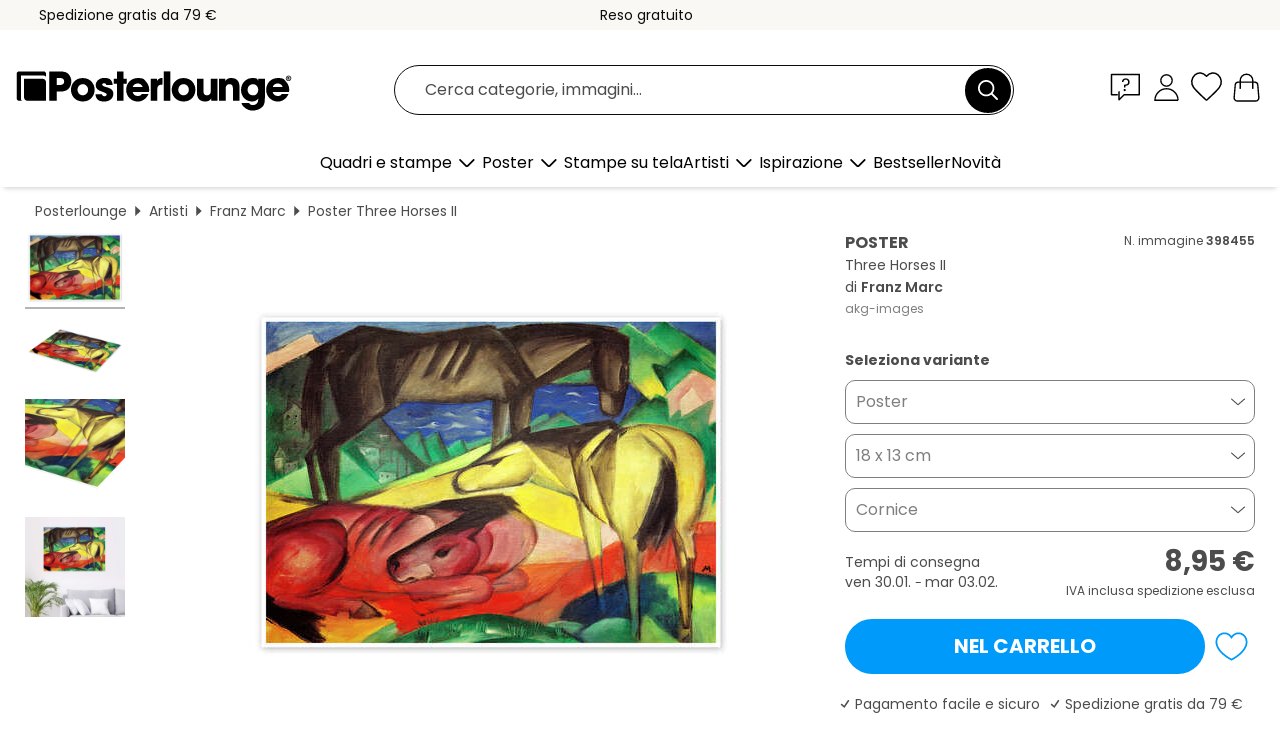

--- FILE ---
content_type: text/html; charset=utf-8
request_url: https://www.posterlounge.it/controller/shop/product/ajax/productarticle.php?i_pid=398455&s_action=images&i_paid=25570&i_paaid=0
body_size: 277
content:
{"id":"productarticle","status":true,"errorCount":0,"errors":[],"results":{"images":[{"url":"https:\/\/media.posterlounge.com\/img\/products\/400000\/398455\/398455_poster_l.jpg","path":"img\/products\/400000\/398455\/398455_poster_l.jpg","title":"Three Horses II","width":500,"height":357,"sort":1,"thumb":{"url":"https:\/\/media.posterlounge.com\/img\/products\/400000\/398455\/398455_poster.jpg","path":"img\/products\/400000\/398455\/398455_poster.jpg","title":"Three Horses II","width":270,"height":193,"sort":0},"large":{"url":"https:\/\/media.posterlounge.com\/img\/products\/400000\/398455\/398455_poster_l.jpg","path":"img\/products\/400000\/398455\/398455_poster_l.jpg","title":"Three Horses II","width":500,"height":357,"sort":0},"zoom":{"url":"https:\/\/media.posterlounge.com\/img\/products\/400000\/398455\/398455_poster.jpg","path":"img\/products\/400000\/398455\/398455_poster.jpg","title":"Three Horses II","width":2000,"height":1429,"sort":0},"html":"<li class=\"pdv-productZoomThumbnailWrapper\">\n  <a href=\"https:\/\/media.posterlounge.com\/img\/products\/400000\/398455\/398455_poster.jpg\" class=\"pdv-productImage-link\" title=\"Three Horses II\" target=\"_blank\" data-width=\"2000\" data-height=\"1429\" data-image=\"https:\/\/media.posterlounge.com\/img\/products\/400000\/398455\/398455_poster_l.jpg\" data-zoom-id=\"pdv-productZoomImage\">\n    <img src=\"https:\/\/media.posterlounge.com\/img\/products\/400000\/398455\/398455_poster.jpg\" width=\"270\" height=\"193\" alt=\"Three Horses II\" title=\"Three Horses II\" class=\"pdv-productZoomImageThumbnail\" lazyload \/>\n  <\/a>\n<\/li>\n"},{"url":"https:\/\/media.posterlounge.com\/img\/products\/400000\/398455\/398455_poster_pds_l.jpg","path":"img\/products\/400000\/398455\/398455_poster_pds_l.jpg","title":"Three Horses II","width":500,"height":300,"sort":2,"thumb":{"url":"https:\/\/media.posterlounge.com\/img\/products\/400000\/398455\/398455_poster_pds.jpg","path":"img\/products\/400000\/398455\/398455_poster_pds.jpg","title":"Three Horses II","width":270,"height":162,"sort":0},"large":{"url":"https:\/\/media.posterlounge.com\/img\/products\/400000\/398455\/398455_poster_pds_l.jpg","path":"img\/products\/400000\/398455\/398455_poster_pds_l.jpg","title":"Three Horses II","width":500,"height":300,"sort":0},"zoom":{"url":"https:\/\/media.posterlounge.com\/img\/products\/400000\/398455\/398455_poster_pds.jpg","path":"img\/products\/400000\/398455\/398455_poster_pds.jpg","title":"Three Horses II","width":2000,"height":1200,"sort":0},"html":"<li class=\"pdv-productZoomThumbnailWrapper\">\n  <a href=\"https:\/\/media.posterlounge.com\/img\/products\/400000\/398455\/398455_poster_pds.jpg\" class=\"pdv-productImage-link\" title=\"Three Horses II\" target=\"_blank\" data-width=\"2000\" data-height=\"1200\" data-image=\"https:\/\/media.posterlounge.com\/img\/products\/400000\/398455\/398455_poster_pds_l.jpg\" data-zoom-id=\"pdv-productZoomImage\">\n    <img src=\"https:\/\/media.posterlounge.com\/img\/products\/400000\/398455\/398455_poster_pds.jpg\" width=\"270\" height=\"162\" alt=\"Three Horses II\" title=\"Three Horses II\" class=\"pdv-productZoomImageThumbnail\" lazyload \/>\n  <\/a>\n<\/li>\n"},{"url":"https:\/\/media.posterlounge.com\/img\/products\/400000\/398455\/398455_poster_empCorner_l.jpg","path":"img\/products\/400000\/398455\/398455_poster_empCorner_l.jpg","title":"Three Horses II","width":500,"height":500,"sort":4,"thumb":{"url":"https:\/\/media.posterlounge.com\/img\/products\/400000\/398455\/398455_poster_empCorner.jpg","path":"img\/products\/400000\/398455\/398455_poster_empCorner.jpg","title":"Three Horses II","width":270,"height":270,"sort":0},"large":{"url":"https:\/\/media.posterlounge.com\/img\/products\/400000\/398455\/398455_poster_empCorner_l.jpg","path":"img\/products\/400000\/398455\/398455_poster_empCorner_l.jpg","title":"Three Horses II","width":500,"height":500,"sort":0},"zoom":{"url":"https:\/\/media.posterlounge.com\/img\/products\/400000\/398455\/398455_poster_empCorner.jpg","path":"img\/products\/400000\/398455\/398455_poster_empCorner.jpg","title":"Three Horses II","width":1000,"height":1000,"sort":0},"html":"<li class=\"pdv-productZoomThumbnailWrapper\">\n  <a href=\"https:\/\/media.posterlounge.com\/img\/products\/400000\/398455\/398455_poster_empCorner.jpg\" class=\"pdv-productImage-link\" title=\"Three Horses II\" target=\"_blank\" data-width=\"1000\" data-height=\"1000\" data-image=\"https:\/\/media.posterlounge.com\/img\/products\/400000\/398455\/398455_poster_empCorner_l.jpg\" data-zoom-id=\"pdv-productZoomImage\">\n    <img src=\"https:\/\/media.posterlounge.com\/img\/products\/400000\/398455\/398455_poster_empCorner.jpg\" width=\"270\" height=\"270\" alt=\"Three Horses II\" title=\"Three Horses II\" class=\"pdv-productZoomImageThumbnail\" lazyload \/>\n  <\/a>\n<\/li>\n"},{"url":"https:\/\/media.posterlounge.com\/img\/products\/400000\/398455\/398455_poster_room_medical-practice_l.jpg","path":"img\/products\/400000\/398455\/398455_poster_room_medical-practice_l.jpg","title":"Three Horses II","width":500,"height":500,"sort":5,"thumb":{"url":"https:\/\/media.posterlounge.com\/img\/products\/400000\/398455\/398455_poster_room_medical-practice.jpg","path":"img\/products\/400000\/398455\/398455_poster_room_medical-practice.jpg","title":"Three Horses II","width":270,"height":270,"sort":0},"large":{"url":"https:\/\/media.posterlounge.com\/img\/products\/400000\/398455\/398455_poster_room_medical-practice_l.jpg","path":"img\/products\/400000\/398455\/398455_poster_room_medical-practice_l.jpg","title":"Three Horses II","width":500,"height":500,"sort":0},"zoom":{"url":"https:\/\/media.posterlounge.com\/img\/products\/400000\/398455\/398455_poster_room_medical-practice.jpg","path":"img\/products\/400000\/398455\/398455_poster_room_medical-practice.jpg","title":"Three Horses II","width":2000,"height":2000,"sort":0},"html":"<li class=\"pdv-productZoomThumbnailWrapper\">\n  <a href=\"https:\/\/media.posterlounge.com\/img\/products\/400000\/398455\/398455_poster_room_medical-practice.jpg\" class=\"pdv-productImage-link\" title=\"Three Horses II\" target=\"_blank\" data-width=\"2000\" data-height=\"2000\" data-image=\"https:\/\/media.posterlounge.com\/img\/products\/400000\/398455\/398455_poster_room_medical-practice_l.jpg\" data-zoom-id=\"pdv-productZoomImage\">\n    <img src=\"https:\/\/media.posterlounge.com\/img\/products\/400000\/398455\/398455_poster_room_medical-practice.jpg\" width=\"270\" height=\"270\" alt=\"Three Horses II\" title=\"Three Horses II\" class=\"pdv-productZoomImageThumbnail\" lazyload \/>\n  <\/a>\n<\/li>\n"}]}}